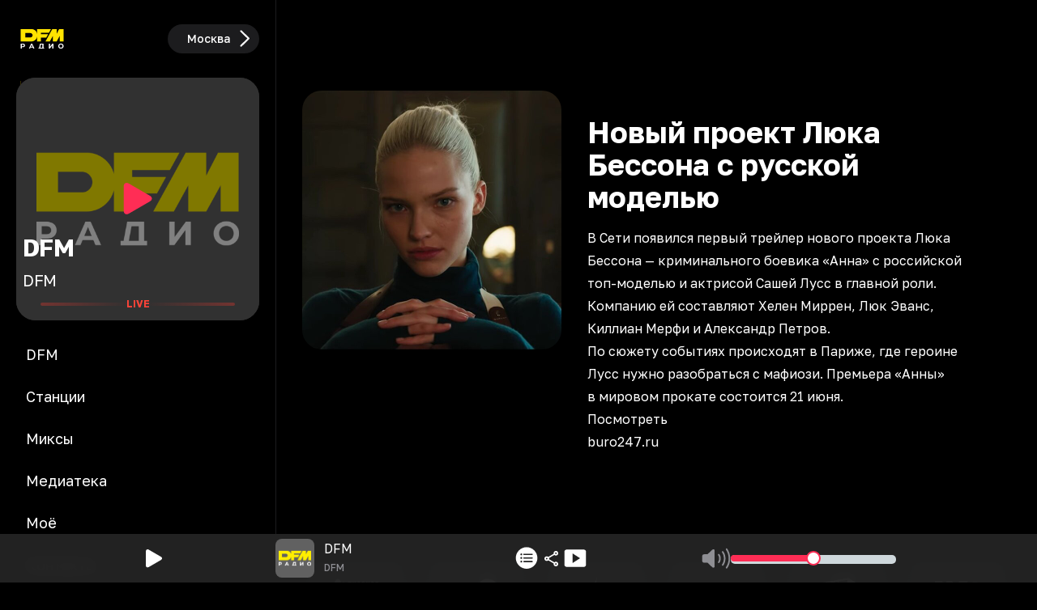

--- FILE ---
content_type: application/javascript; charset=UTF-8
request_url: https://dfm.ru/_next/static/chunks/main-app-9042c9fadffed46c.js
body_size: 903
content:
(self.webpackChunk_N_E=self.webpackChunk_N_E||[]).push([[7358],{1636:(e,a,s)=>{"use strict";var t=s(88570);globalThis._sentryRewritesTunnelPath=void 0,globalThis.SENTRY_RELEASE={id:"__trunk_743"},globalThis._sentryBasePath=void 0,globalThis._sentryNextJsVersion="16.0.10",globalThis._sentryRewriteFramesAssetPrefixPath="",globalThis._sentryAssetPrefix=void 0,globalThis._sentryExperimentalThirdPartyOriginStackFrames=void 0,globalThis._sentryRouteManifest='{"dynamicRoutes":[{"path":"/online/:slug/stream","regex":"^/online/([^/]+)/stream$","paramNames":["slug"],"hasOptionalPrefix":false},{"path":"/:region","regex":"^/([^/]+)$","paramNames":["region"],"hasOptionalPrefix":false},{"path":"/charts/:slug","regex":"^/charts/([^/]+)$","paramNames":["slug"],"hasOptionalPrefix":false},{"path":"/mediateka/:slug*","regex":"^/mediateka/(.+)$","paramNames":["slug"],"hasOptionalPrefix":false},{"path":"/mediateka/artists/:slug","regex":"^/mediateka/artists/([^/]+)$","paramNames":["slug"],"hasOptionalPrefix":false},{"path":"/mediateka/search/:slug*","regex":"^/mediateka/search/(.+)$","paramNames":["slug"],"hasOptionalPrefix":false},{"path":"/mixes/:slug*","regex":"^/mixes/(.+)$","paramNames":["slug"],"hasOptionalPrefix":false},{"path":"/news/:slug","regex":"^/news/([^/]+)$","paramNames":["slug"],"hasOptionalPrefix":false},{"path":"/news/tag/:slug","regex":"^/news/tag/([^/]+)$","paramNames":["slug"],"hasOptionalPrefix":false},{"path":"/online/:slug","regex":"^/online/([^/]+)$","paramNames":["slug"],"hasOptionalPrefix":false},{"path":"/page/:slug","regex":"^/page/([^/]+)$","paramNames":["slug"],"hasOptionalPrefix":false},{"path":"/persons/:slug*","regex":"^/persons/(.+)$","paramNames":["slug"],"hasOptionalPrefix":false},{"path":"/persons/search/:slug*","regex":"^/persons/search/(.+)$","paramNames":["slug"],"hasOptionalPrefix":false},{"path":"/podcasts/:slug*","regex":"^/podcasts/(.+)$","paramNames":["slug"],"hasOptionalPrefix":false},{"path":"/videos/:slug*","regex":"^/videos/(.+)$","paramNames":["slug"],"hasOptionalPrefix":false}],"staticRoutes":[{"path":"/"},{"path":"/favorites"},{"path":"/login"},{"path":"/login/password"},{"path":"/login/remind"},{"path":"/login/signup"},{"path":"/mediateka"},{"path":"/mixes"},{"path":"/new-tracks"},{"path":"/news"},{"path":"/online"},{"path":"/persons"},{"path":"/podcasts"},{"path":"/profile"},{"path":"/schedule"},{"path":"/support"},{"path":"/tests/ads"},{"path":"/tests/marquee"},{"path":"/tests/vkplayer"},{"path":"/videos"}],"isrRoutes":[]}',t.TsN({tracesSampleRate:0,ignoreErrors:[/.*/],replaysSessionSampleRate:0,replaysOnErrorSampleRate:0,debug:!1})},19393:()=>{},54051:(e,a,s)=>{Promise.resolve().then(s.t.bind(s,25553,23)),Promise.resolve().then(s.t.bind(s,94859,23)),Promise.resolve().then(s.t.bind(s,78512,23)),Promise.resolve().then(s.t.bind(s,1444,23)),Promise.resolve().then(s.t.bind(s,67906,23)),Promise.resolve().then(s.t.bind(s,71777,23)),Promise.resolve().then(s.bind(s,65700))}},e=>{var a=a=>e(e.s=a);e.O(0,[8441,769],()=>(a(1636),a(82216),a(54051))),_N_E=e.O()}]);